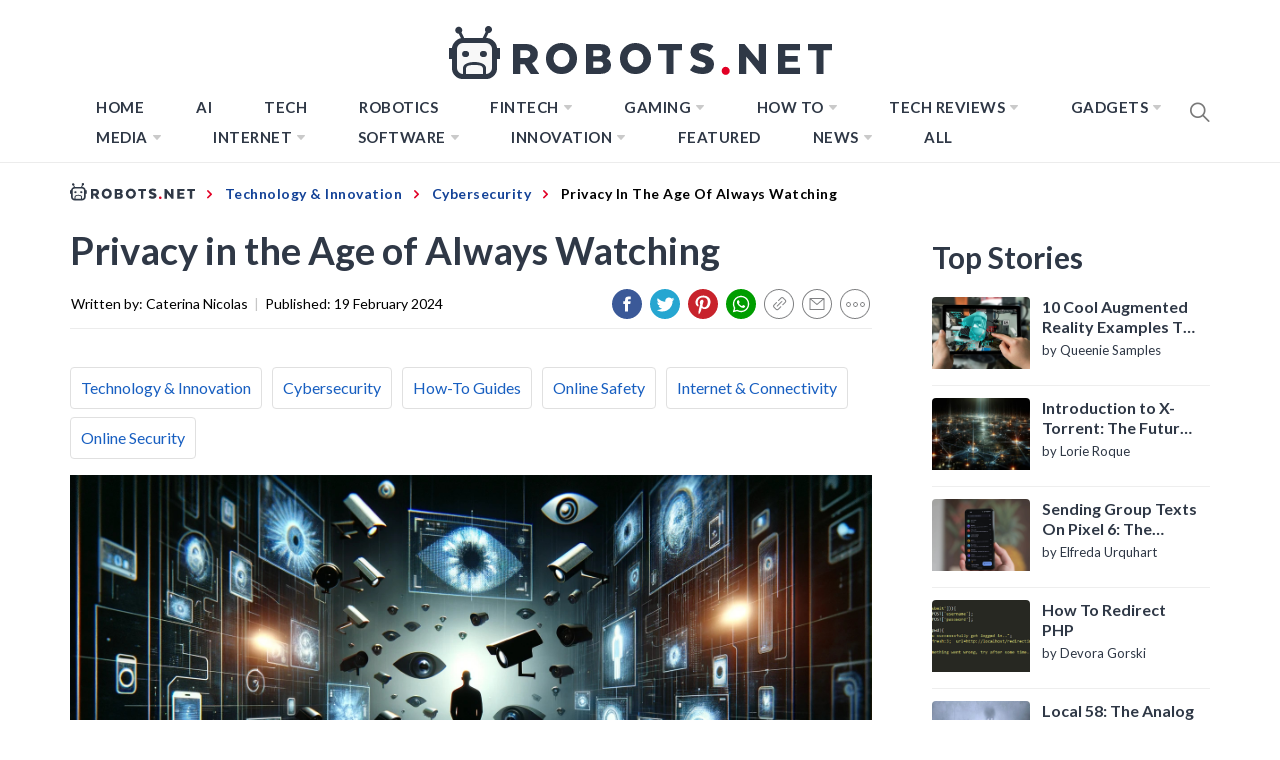

--- FILE ---
content_type: application/javascript
request_url: https://robots.net/wp-content/themes/blog-prime-child/assets/js/custom-script.js?ver=1695981960
body_size: 3676
content:
// Get Base URL
let protocol = window.location.protocol;
let domain = window.location.hostname;
let theme_path = '/wp-content/themes/blog-prime-child';

// const side_li_w_submenu = document.querySelector(
//     '#sidr-nav .sidr-area ul.menu > li.menu-item-has-children'
// );
// if (side_li_w_submenu) {
// console.log(side_li_w_submenu.nextSibling);
// const odd = document.querySelectorAll('li:nth-child(odd)');
// const even = document.querySelectorAll('li:nth-child(even)');
// for (let i = 0; i < odd.length; i++) {
//     odd[i].style.backgroundColor = '#f4f4f4';
//     even[i].style.backgroundColor = '#ccc';
// }
// side_li_w_submenu[0].addEventListener('click', e => {
//     alert('Test3');
//     e.preventDefault();
//     if (side_li_w_submenu[0].classList.contains('active')) {
//         side_li_w_submenu[0].classList.remove('active');
//         side_li_w_submenu[0].children[1].style.display = 'none';
//         alert('Test4');
//     } else {
//         side_li_w_submenu[0].classList.add('active');
//         side_li_w_submenu[0].children[1].style.display = 'block';
//         alert('Test5');
//     }
// });
// }

const side_li_w_submenu = document.querySelectorAll(
    '#sidr-nav .sidr-area ul.menu > li.menu-item-has-children'
);
side_li_w_submenu.forEach(el => {
    el.addEventListener('click', e => {
        let mainParent = e.target.parentElement.parentElement;
        if (mainParent.classList.contains('sub-menu')) { } else {
            e.preventDefault();
            let parentElement = e.target.parentElement;
            if (parentElement.classList.contains('active')) {
                parentElement.classList.remove('active');
            } else {
                parentElement.classList.add('active');
            }

            let nextSibling = e.target.nextSibling.nextElementSibling;
            if (
                nextSibling.style.display === '' ||
                nextSibling.style.display === 'none'
            ) {
                nextSibling.style.display = 'block';
            } else {
                nextSibling.style.display = 'none';
            }
        }
    });
});

// const breadcrumbs_item = document.querySelectorAll(
//     '#main .breadcrumbs ul.trail-items li.trail-item > a > span'
// );
const breadcrumbs_item = document.querySelectorAll(
    '.site .twp-inner-banner > .wrapper > .breadcrumbs > ul.trail-items > li.trail-begin > a > span'
);

const breadcrumbs_itemv2 = document.querySelectorAll(
    '.site .site-content > .breadcrumbs > ul.trail-items > li.trail-begin > a > span'
);
/*
if (breadcrumbs_item[0]) {
    let logo_path = '/assets/img/Robots_logo.svg';
    let full_logo_path = protocol + '//' + domain + theme_path + logo_path;
    breadcrumbs_item[0].innerHTML =
        '<img src="' + full_logo_path + '" alt="" />';
}
if (breadcrumbs_itemv2[0]) {
    let logo_path = '/assets/img/Robots_logo.svg';
    let full_logo_path = protocol + '//' + domain + theme_path + logo_path;
    breadcrumbs_itemv2[0].innerHTML =
        '<img src="' + full_logo_path + '" alt="" />';
}
*/

const breadcrumbs_item_end = document.querySelectorAll(
    '#main .breadcrumbs ul.trail-items li.trail-end > span'
);
if (breadcrumbs_item_end[0]) {
    breadcrumbs_item_end[0].innerHTML = '';
}

const tags_container = document.querySelectorAll(
    '#main .post .article-details .entry-footer > span.tags-links'
);
const tags = document.querySelectorAll(
    '#main .post .article-details .entry-footer > span.tags-links > a'
);
if (tags[0]) {
    let newTags = '<span class="tags-links">';
    for (let i = 0; i < tags.length; i++) {
        newTags += '<a href="' + tags[i] + '">' + tags[i].innerHTML + '</a>';
    }
    newTags += '</span>';
    tags_container[0].remove();

    document.querySelector(
        '#main .post .article-details .entry-footer'
    ).innerHTML = newTags;
}

let byline = document.querySelectorAll(
    '#main .entry-header .entry-meta span.byline'
);
if (byline[0]) {
    let createElement = document.createElement('span');
    createElement.innerHTML = 'by';
    byline[0].prepend(createElement);
}

/** Hamburger Navigation */
const sidr_img = document.querySelectorAll(
    '#sidr-nav .sidebar-nav-container .close-icon > img'
);
if (sidr_img[0]) {
    sidr_img[0].addEventListener('click', e => {
        e.preventDefault();
        e.stopPropagation();
        let hamburgerMenu = document.querySelectorAll(
            '.site #masthead #site-navigation .navigation-area #widgets-nav #hamburger-one'
        );
        if (hamburgerMenu[0]) {
            hamburgerMenu[0].click();
            if (hamburgerMenu[0].classList.contains('active')) {
                hamburgerMenu[0].classList.remove('active');
            }
        }
    });
}

const showLessIcons = document.getElementById('showLessIcons');
if (showLessIcons) {
    showLessIcons.addEventListener('click', e => {
        e.preventDefault();
        const toggleSocial = document.querySelectorAll('.toggle-social');
        if (toggleSocial[0].classList.contains('is-visible')) {
            toggleSocial[0].classList.remove('is-visible');
        } else {
            toggleSocial[0].classList.add('is-visible');
        }
    });
}

const showLessIcons2 = document.getElementById('showLessIcons2');
if (showLessIcons2) {
    showLessIcons2.addEventListener('click', e => {
        e.preventDefault();
        const toggleSocial2 = document.querySelectorAll(
            '.share-container .toggle-social'
        );
        if (toggleSocial2[0].classList.contains('is-visible')) {
            toggleSocial2[0].classList.remove('is-visible');
        } else {
            toggleSocial2[0].classList.add('is-visible');
        }
    });
}

// const copyClipboardTop = document.querySelectorAll('.copy-top');
// if (copyClipboardTop[0]) {
//     copyClipboardTop[0].addEventListener('click', e => {
//         e.preventDefault();
//         let copyURL = document.getElementById('postURLTop');
//         copyURL.focus();
//         copyURL.select();
//         document.execCommand('copy');
//         alert('Post URL successfully copied!');
//     });
// }

const copyClipboardTop = document.querySelectorAll('.copy-top');
if (copyClipboardTop[0]) {
    var copyBtn = $("#copy-top"),
        copyURLTop = $("#postURLTop");

    function copyToClipboardFF(text) {
        window.prompt("Copy to clipboard: Ctrl C, Enter", text);
    }

    function copyToClipboard() {
        var success = true,
            range = document.createRange(),
            selection;

        // For IE.
        if (window.clipboardData) {
            window.clipboardData.setData("Text", copyURLTop.val());
        } else {
            var tmpElem = $('<div>');
            tmpElem.css({
                position: "absolute",
                left: "-1000px",
                top: "-1000px",
            });
            tmpElem.text(copyURLTop.val());
            $("body").append(tmpElem);
            range.selectNodeContents(tmpElem.get(0));
            selection = window.getSelection();
            selection.removeAllRanges();
            selection.addRange(range);
            // copy.
            try {
                success = document.execCommand("copy", false, null);
            } catch (e) {
                copyToClipboardFF(copyURLTop.val());
            }
            if (success) {
                alert('Post URL successfully copied!');
                tmpElem.remove();
            }
        }
    }

    copyBtn.on('click', copyToClipboard);
}

const copyClipboardBottom = document.querySelectorAll('.copy-bottom');
if (copyClipboardBottom[0]) {
    var copyBtn = $("#copy-bottom"),
        copyURLBottom = $("#postURLBottom");

    function copyToClipboardFF(text) {
        window.prompt("Copy to clipboard: Ctrl C, Enter", text);
    }

    function copyToClipboard() {
        var success = true,
            range = document.createRange(),
            selection;

        // For IE.
        if (window.clipboardData) {
            window.clipboardData.setData("Text", copyURLBottom.val());
        } else {
            var tmpElem = $('<div>');
            tmpElem.css({
                position: "absolute",
                left: "-1000px",
                top: "-1000px",
            });
            tmpElem.text(copyURLBottom.val());
            $("body").append(tmpElem);
            range.selectNodeContents(tmpElem.get(0));
            selection = window.getSelection();
            selection.removeAllRanges();
            selection.addRange(range);
            // copy.
            try {
                success = document.execCommand("copy", false, null);
            } catch (e) {
                copyToClipboardFF(copyURLBottom.val());
            }
            if (success) {
                alert('Post URL successfully copied!');
                // remove temp element.
                tmpElem.remove();
            }
        }
    }
    copyBtn.on('click', copyToClipboard);
}


// const copyClipboardBottom = document.querySelectorAll('.copy-bottom');
// if (copyClipboardBottom[0]) {
//     copyClipboardBottom[0].addEventListener('click', e => {
//         e.preventDefault();
//         let copyURLBottom = document.getElementById('postURLBottom');
//         copyURLBottom.focus();
//         copyURLBottom.select();
//         document.execCommand('copy');
//         alert('Post URL successfully copied!');
//     });
// }


// Check if the current page is Single post.
const currentPage = document.querySelectorAll('.single.single-post');
if (currentPage[0]) {
    const parent_name = document.querySelectorAll('.hide-me .parent');
    const parent_slug = document.querySelectorAll('.hide-me .parent_slug');
    if (parent_name[0].innerHTML != '' && parent_name[0].innerHTML != undefined) {
        const parent_container = document.querySelectorAll(
            '.breadcrumbs ul.trail-items li:nth-of-type(2) span'
        );

        if (parent_container[0] != undefined) {
            parent_container[0].innerHTML = parent_name[0].innerHTML;
        }

        const parent_link = document.querySelectorAll(
            '.breadcrumbs ul.trail-items li:nth-of-type(2) a'
        );
        if (parent_link[0]) {
            parent_link[0].href =
                protocol +
                '//' +
                domain +
                '/category/' +
                parent_slug[0].innerHTML;
        }
    }

    const child_name = document.querySelectorAll('.hide-me .child');
    const child_slug = document.querySelectorAll('.hide-me .child_slug');
    if (child_name && child_name[0] && child_name[0].innerHTML != '') {
        const child_container = document.querySelector(
            '.breadcrumbs ul.trail-items li.trail-end span'
        );
        // child_container[0].innerHTML = child_name[0].innerHTML;
        const wrapper_a = document.createElement('a');
        wrapper_a.href =
            protocol + '//' + domain + '/category/' + child_slug[0].innerHTML;

        if (child_container != null) {
            child_container.parentNode.insertBefore(wrapper_a, child_container);
            wrapper_a.appendChild(child_container);
            child_container.innerHTML = child_name[0].innerHTML;
        }
    }
}

// Limit the display of tag clouds to 20
// const tagClouds = document.querySelectorAll('#secondary .widget .tagcloud>a');
// if (tagClouds[0]) {
//     let count = 0;
//     tagClouds.forEach((val, i) => {
//         if (!val.classList.contains('tag-link-52')) {
//             if (count < 20) {
//                 val.style.display = 'block';
//                 count++;
//             } else {
//                 val.style.display = 'none';
//             }
//         }
//     });
// }

/*Toggle for Read More and Read Less in homepage*/
jQuery('.wrapper-rm').find('#rm-anchor').on('click', function (e) {
    e.preventDefault();
    var ht = 0;
    ht = jQuery('.wrapper-rm').height() - 258;
    this.expand = !this.expand;
    if (this.expand) {
        window.scrollBy(0, ht);
    } else {
        window.scrollBy(0, (133 + ht) * -1);
    }
    jQuery(this).html(this.expand ? "READ LESS &#187;" : "READ MORE &#187;");
    jQuery(this).closest('.wrapper-rm').find('.small-rm, .big-rm').toggleClass('small-rm big-rm');
});

/* Toggle 3 Cards with Dropdown Content */
jQuery(document).ready(function () {

    jQuery('.template-3-cards .dropdown-title').on('click', function (e) {
        e.preventDefault();
        e.stopPropagation();
        e.stopImmediatePropagation();

        var dropdownContent = jQuery('.dropdown-title').next();

        if (dropdownContent.hasClass('dropdown-content')) {
            dropdownContent.addClass('dropdown-content')
        };

        // jQuery(e.target).parents('.cards').find('.dropdown-content').slideToggle(300, 'linear');
        // jQuery(e.target).parents('.cards').find('.dropdown-title').toggleClass('flip-it');
    });


    jQuery('.template-tab-menu .tab-content-wrapper > p').remove();

    jQuery('.new-search .search-form .search-submit').replaceWith(jQuery('<button type="submit" class="search-submit"></button>'));
    
    const filterButtons = document.querySelectorAll(".tag-filter-button");
    const tagGroups = document.querySelectorAll(".tag-group");

    filterButtons.forEach(button => {
        button.addEventListener("click", function () {
            const selectedLetter = this.getAttribute("data-letter");

            // Add the active class to the clicked button and remove it from others
            filterButtons.forEach(btn => {
                if (btn === button) {
                    btn.classList.add("active");
                } else {
                    btn.classList.remove("active");
                }
            });

            tagGroups.forEach(tagGroup => {
                const groupLetter = tagGroup.id.split("-")[1];
                if (groupLetter === selectedLetter || selectedLetter === '0-9' || selectedLetter === null) {
                    tagGroup.scrollIntoView({
                        behavior: 'smooth'
                    });
                }
            });
        });
    });
})

/*
// Lazy Load Newor Ads
if ('IntersectionObserver' in window) {
    let observer = new IntersectionObserver((entries, observer) => {
        entries.forEach(entry => {

            if (entry.isIntersecting) {
                var id = entry.target.getAttribute('id')
                id = id.replace('lazydo', 'waldo');
                entry.target.setAttribute('id', id);
                waldo.refreshTag(id);
                observer.unobserve(entry.target);
                console.log(id);
            }

        });
    }, { rootMargin: "400px 0px 200px 0px" });

    document.querySelectorAll('.lazydo').forEach(ad => { observer.observe(ad) });

} else {
    console.log('intersection observer fail');
    document.querySelectorAll('.lazydo').forEach(function(e) {
        var current_id = e.id;
        var new_id = current_id.replace('lazydo', 'waldo');
        e.id = new_id;
        console.log(e.id)
    })
}
*/

window.addEventListener('DOMContentLoaded', (event) => {
    jQuery(document).on('yith_infs_url_changed', function (ev, url) {
        title = $('title').text();
        current_url = new URL(window.location.href);
        searchParams = new URLSearchParams(current_url.search);
        pagenum = searchParams.get('paged');

        if (pagenum !== null) {
            $('title').text(title + ' | Page ' + pagenum);
        } else {
            $('title').text(title);
        }

        $('link[rel="canonical"]').attr('href', window.location.href);

        ga_send_data(current_url.href);

    });
});

function ga_send_data(get_url) {
    var accountId = ga.getAll()[0].get('trackingId');
    ga('create', accountId, 'auto');
    ga('set', 'page', get_url);
    ga('send', 'pageview');
}

--- FILE ---
content_type: application/javascript
request_url: https://robots.net/wp-content/themes/blog-prime/assets/lib/twp/js/script.js?ver=1.1
body_size: 1846
content:
(function (e) {
    "use strict";
    var n = window.TWP_JS || {};
    n.stickyMenu = function () {
        e(window).scrollTop() > 350 ? e("body").addClass("nav-affix") : e("body").removeClass("nav-affix")
        e(window).scrollTop() > 350 ? e(".sticky-social-media").addClass("sticky-show") : e(".sticky-social-media").removeClass("sticky-show")
    },
        n.mobileMenu = {
            init: function () {
                this.menuMobile(), this.toggleIcon(), this.menuDesktoparrow(), this.menuMobilearrow()
            },

            menuMobile: function () {
                e('.offcanvas-toggle, .offcanvas-close').on('click', function (event) {
                    e('body').toggleClass('offcanvas-menu-open');
                });
                jQuery('body').append('<div class="offcanvas-overlay"></div>');
            },

            toggleIcon: function () {
                e('#offcanvas-menu .offcanvas-navigation').on('click', 'li a i', function (event) {
                    event.preventDefault();
                    var ethis = e(this),
                        eparent = ethis.closest('li'),
                        esub_menu = eparent.find('> .sub-menu');
                    if (esub_menu.css('display') == 'none') {
                        esub_menu.slideDown('300');
                        ethis.addClass('active');
                    } else {
                        esub_menu.slideUp('300');
                        ethis.removeClass('active');
                    }
                    return false;
                });
            },

            menuDesktoparrow: function () {
                if (e('#masthead .main-navigation div.menu > ul').length) {
                  //  e('#masthead .main-navigation div.menu > ul .sub-menu').parent('li').find('> a').append('<i class="ion-md-arrow-dropdown">');
                }
            },

            menuMobilearrow: function () {
                if (e('#offcanvas-menu .offcanvas-navigation div.menu > ul').length) {
                    e('#offcanvas-menu .offcanvas-navigation div.menu > ul .sub-menu').parent('li').find('> a').append('<i class="ion-md-arrow-dropdown">');
                }
            }
        },

        n.TwpReveal = function () {
            e('.icon-search').on('click', function (event) {
                e('body').toggleClass('reveal-search');
            });
            e('.close-popup').on('click', function (event) {
                e('body').removeClass('reveal-search');
            });
        },

        n.TwpOffcanvasNav = function () {
            if (e("body").hasClass("rtl")) {
                e('#widgets-nav').sidr({
                    name: 'sidr-nav',
                    side: 'right'
                });
            } else {
                e('#widgets-nav').sidr({
                    name: 'sidr-nav',
                    side: 'left'
                });
            }

            e('#hamburger-one').click(function () {
                e(this).toggleClass('active');
            });
        },

        n.TwpBackground = function () {
            var pageSection = e(".data-bg");
            pageSection.each(function (indx) {
                if (e(this).attr("data-background")) {
                    e(this).css("background-image", "url(" + e(this).data("background") + ")");
                }
            });

            e('.bg-image').each(function () {
                var src = e(this).children('img').attr('src');
                e(this).css('background-image', 'url(' + src + ')').children('img').hide();
            });
        },

        n.TwpSlider = function () {
            e(".main-slider").slick({
                slidesToShow: 1,
                slidesToScroll: 1,
                autoplaySpeed: 8000,
                infinite: true,
                nextArrow: '<i class="slide-icon slide-next ion-ios-arrow-round-forward"></i>',
                prevArrow: '<i class="slide-icon slide-prev ion-ios-arrow-round-back"></i>',
            });

            e(".wp-block-gallery.columns-1, .gallery-columns-1").each(function () {
                e(this).slick({
                    slidesToShow: 1,
                    slidesToScroll: 1,
                    fade: true,
                    autoplay: true,
                    autoplaySpeed: 8000,
                    infinite: true,
                    nextArrow: '<i class="slide-icon slide-next ion-ios-arrow-round-forward"></i>',
                    prevArrow: '<i class="slide-icon slide-prev ion-ios-arrow-round-back"></i>',
                    dots: false
                });
            });
        },

        n.MagnificPopup = function () {
            e('.widget .gallery, .entry-content .gallery, .wp-block-gallery').each(function () {
                e(this).magnificPopup({
                    delegate: 'a',
                    type: 'image',
                    closeOnContentClick: false,
                    closeBtnInside: false,
                    mainClass: 'mfp-with-zoom mfp-img-mobile',
                    image: {
                        verticalFit: true,
                        titleSrc: function (item) {
                            return item.el.attr('title');
                        }
                    },
                    gallery: {
                        enabled: true
                    },
                    zoom: {
                        enabled: true,
                        duration: 300,
                        opener: function (element) {
                            return element.find('img');
                        }
                    }
                });
            });
        },


        // SHOW/HIDE SCROLL UP //
        n.show_hide_scroll_top = function () {
            if (e(window).scrollTop() > e(window).height() / 2) {
                e(".scroll-up").fadeIn(300);
            } else {
                e(".scroll-up").fadeOut(300);
            }
        },

        // SCROLL UP //
        n.scroll_up = function () {
            e(".scroll-up").on("click", function () {
                e("html, body").animate({
                    scrollTop: 0
                }, 700);
                return false;
            });
        },

        n.twp_preloader = function () {
            e(window).load(function () {
                e("body").addClass("page-loaded");
            });
        },

        // n.twp_sticksidebar = function () {
        //     jQuery('.widget-area').theiaStickySidebar({
        //         additionalMarginTop: 30
        //     });
        // },

        n.tab_posts = function () {
            e('.twp-nav-tabs .tab').on('click', function (event) {
                var tabid = e(this).attr('id');
                e('.twp-nav-tabs .tab').removeClass('active');
                e(this).addClass('active');
                e('.tab-content .tab-pane').removeClass('active');
                e('#content-' + tabid).addClass('active');
            });
              
        },

        // Aos Delay
        n.aos_animation = function(){

            var i = 0;
            var delay = 300;
            e('body.no-sidebar .article-wraper article').each(function(){
                if( i == 1 ){
                    delay = 500;
                }else if( i == 2 ){
                    delay = 700;
                }else{
                    delay = 300;
                }

                e(this).attr('data-aos-delay',delay);

                if( i >= 2 ){
                    i = 0;
                }else{
                    i++;
                }
                 
             });

            e('body.right-sidebar .article-wraper article, body.left-sidebar .article-wraper article').each(function(){

                if( i % 2  == 0 ){
                    var delay = 300;
                }else{
                    var delay = 500;
                }

                e(this).attr('data-aos-delay',delay);
                i++;
                 
            });

            i = 0;
            delay = 300;
            e('.recommended-post-wraper .recommended-load').each(function(){
                if( i == 1 ){
                    delay = 500;
                }else if( i == 2 ){
                    delay = 700;
                }else{
                    delay = 300;
                }

                e(this).attr('data-aos-delay',delay);

                if( i >= 2 ){
                    i = 0;
                }else{
                    i++;
                }
                 
             });

             AOS.init();
        },
        n.toogle_minicart = function () {
            e(".minicart-title-handle").on("click", function () {
                e(".minicart-content").slideToggle();
            });

        },

        e(document).ready(function () {
            n.mobileMenu.init(), n.TwpReveal(), n.TwpOffcanvasNav(), n.TwpBackground(), n.TwpSlider(), n.scroll_up(), n.twp_preloader(), n.MagnificPopup(), n.tab_posts(),n.aos_animation(),n.toogle_minicart();
        }), e(window).scroll(function () {
        n.stickyMenu(), n.show_hide_scroll_top();
    })
})(jQuery);